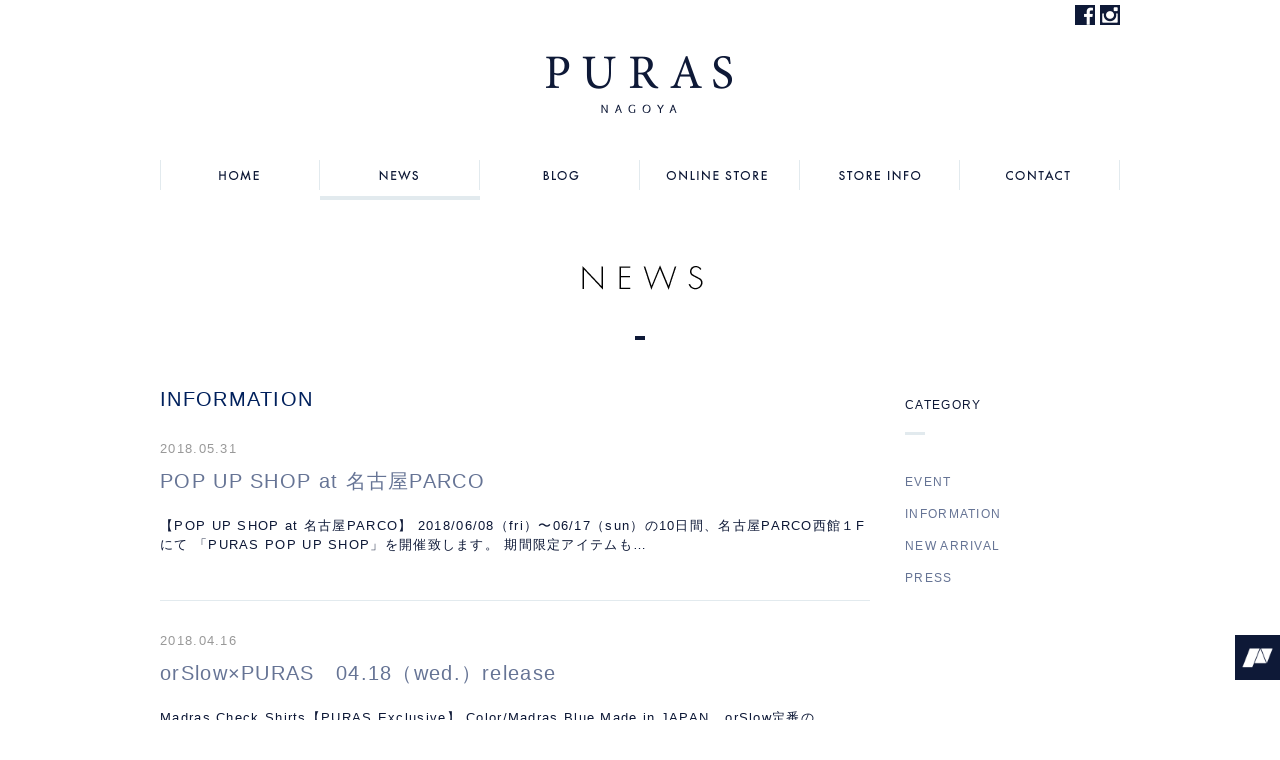

--- FILE ---
content_type: text/html; charset=UTF-8
request_url: http://www.puras.jp/archives/category/news/page/8
body_size: 5204
content:
<!DOCTYPE html>
<html lang="ja">
<head>
<meta charset="UTF-8" />
<title>INFORMATION | PURAS</title>
<link rel="stylesheet" type="text/css" media="all" href="http://www.puras.jp/wp-content/themes/puras-pc/style.css" />
<link rel="stylesheet" type="text/css" media="all" href="http://www.puras.jp/wp-content/themes/puras-pc/css/slick.css" />
<link rel="shortcut icon" href="http://www.puras.jp/wp-content/themes/puras-pc/images/favicon.ico" />
<meta name="keywords" content="INFORMATION,名古屋,栄,メンズ,セレクトショップ,PURAS,プラス,orslow,オアスロウ,KAPTAINSUNSHINE,キャプテンサンシャイン,NEAT,ニート,tone,トーン,tilak,ティラック,BACH,バッハ" />
<meta name="description" content="名古屋のメンズセレクトショップ PURAS（プラス）KAPTAIN SUNSHINE・NEAT・orSlow・tone・tilak・BACH などの正規取扱店｜洋服・靴・雑貨を販売.  愛知県名古屋市中区栄4丁目14-25赤座ビル2F TE" />

<!-- WP SiteManager OGP Tags -->
<meta property="og:title" content="INFORMATION" />
<meta property="og:type" content="article" />
<meta property="og:url" content="https://www.puras.jp/archives/category/news/page/8" />
<meta property="og:description" content="名古屋のメンズセレクトショップ PURAS（プラス）KAPTAIN SUNSHINE・NEAT・orSlow・tone・tilak・BACH などの正規取扱店｜洋服・靴・雑貨を販売.  愛知県名古屋市中区栄4丁目14-25赤座ビル2F TE" />
<meta property="og:site_name" content="PURAS" />

<!-- WP SiteManager Twitter Cards Tags -->
<meta name="twitter:title" content="INFORMATION" />
<meta name="twitter:url" content="https://www.puras.jp/archives/category/news/page/8" />
<meta name="twitter:description" content="名古屋のメンズセレクトショップ PURAS（プラス）KAPTAIN SUNSHINE・NEAT・orSlow・tone・tilak・BACH などの正規取扱店｜洋服・靴・雑貨を販売.  愛知県名古屋市中区栄4丁目14-25赤座ビル2F TE" />
<meta name="twitter:card" content="summary" />
<link rel='dns-prefetch' href='//s.w.org' />
<link rel="alternate" type="application/rss+xml" title="PURAS &raquo; INFORMATION カテゴリーのフィード" href="https://www.puras.jp/archives/category/news/feed" />
		<script type="text/javascript">
			window._wpemojiSettings = {"baseUrl":"https:\/\/s.w.org\/images\/core\/emoji\/11.2.0\/72x72\/","ext":".png","svgUrl":"https:\/\/s.w.org\/images\/core\/emoji\/11.2.0\/svg\/","svgExt":".svg","source":{"concatemoji":"http:\/\/www.puras.jp\/wp-includes\/js\/wp-emoji-release.min.js?ver=5.1.19"}};
			!function(e,a,t){var n,r,o,i=a.createElement("canvas"),p=i.getContext&&i.getContext("2d");function s(e,t){var a=String.fromCharCode;p.clearRect(0,0,i.width,i.height),p.fillText(a.apply(this,e),0,0);e=i.toDataURL();return p.clearRect(0,0,i.width,i.height),p.fillText(a.apply(this,t),0,0),e===i.toDataURL()}function c(e){var t=a.createElement("script");t.src=e,t.defer=t.type="text/javascript",a.getElementsByTagName("head")[0].appendChild(t)}for(o=Array("flag","emoji"),t.supports={everything:!0,everythingExceptFlag:!0},r=0;r<o.length;r++)t.supports[o[r]]=function(e){if(!p||!p.fillText)return!1;switch(p.textBaseline="top",p.font="600 32px Arial",e){case"flag":return s([55356,56826,55356,56819],[55356,56826,8203,55356,56819])?!1:!s([55356,57332,56128,56423,56128,56418,56128,56421,56128,56430,56128,56423,56128,56447],[55356,57332,8203,56128,56423,8203,56128,56418,8203,56128,56421,8203,56128,56430,8203,56128,56423,8203,56128,56447]);case"emoji":return!s([55358,56760,9792,65039],[55358,56760,8203,9792,65039])}return!1}(o[r]),t.supports.everything=t.supports.everything&&t.supports[o[r]],"flag"!==o[r]&&(t.supports.everythingExceptFlag=t.supports.everythingExceptFlag&&t.supports[o[r]]);t.supports.everythingExceptFlag=t.supports.everythingExceptFlag&&!t.supports.flag,t.DOMReady=!1,t.readyCallback=function(){t.DOMReady=!0},t.supports.everything||(n=function(){t.readyCallback()},a.addEventListener?(a.addEventListener("DOMContentLoaded",n,!1),e.addEventListener("load",n,!1)):(e.attachEvent("onload",n),a.attachEvent("onreadystatechange",function(){"complete"===a.readyState&&t.readyCallback()})),(n=t.source||{}).concatemoji?c(n.concatemoji):n.wpemoji&&n.twemoji&&(c(n.twemoji),c(n.wpemoji)))}(window,document,window._wpemojiSettings);
		</script>
		<style type="text/css">
img.wp-smiley,
img.emoji {
	display: inline !important;
	border: none !important;
	box-shadow: none !important;
	height: 1em !important;
	width: 1em !important;
	margin: 0 .07em !important;
	vertical-align: -0.1em !important;
	background: none !important;
	padding: 0 !important;
}
</style>
	<link rel='stylesheet' id='wp-block-library-css'  href='http://www.puras.jp/wp-includes/css/dist/block-library/style.min.css?ver=5.1.19' type='text/css' media='all' />
<link rel='stylesheet' id='contact-form-7-css'  href='http://www.puras.jp/wp-content/plugins/contact-form-7/includes/css/styles.css?ver=5.0.1' type='text/css' media='all' />
<script type='text/javascript' src='http://www.puras.jp/wp-includes/js/jquery/jquery.js?ver=1.12.4'></script>
<script type='text/javascript' src='http://www.puras.jp/wp-includes/js/jquery/jquery-migrate.min.js?ver=1.4.1'></script>
<link rel='https://api.w.org/' href='https://www.puras.jp/wp-json/' />
<link rel="EditURI" type="application/rsd+xml" title="RSD" href="https://www.puras.jp/xmlrpc.php?rsd" />
<link rel="wlwmanifest" type="application/wlwmanifest+xml" href="http://www.puras.jp/wp-includes/wlwmanifest.xml" /> 
<meta name="generator" content="WordPress 5.1.19" />

<script>
  (function(i,s,o,g,r,a,m){i['GoogleAnalyticsObject']=r;i[r]=i[r]||function(){
  (i[r].q=i[r].q||[]).push(arguments)},i[r].l=1*new Date();a=s.createElement(o),
  m=s.getElementsByTagName(o)[0];a.async=1;a.src=g;m.parentNode.insertBefore(a,m)
  })(window,document,'script','//www.google-analytics.com/analytics.js','ga');

  ga('create', 'UA-57187191-1', 'auto');
  ga('send', 'pageview');

</script>
<script src="http://www.puras.jp/wp-content/themes/puras-pc/js/instafeed.min.js"></script>
<script>
var feed = new Instafeed({
	clientId: 'f60811c25e9c491ebf898dc19a470c5a',
	get: 'user', 
	userId: '1490808117',
	accessToken:'1490808117.f60811c.a7b2f599351940d3bfa833c3fdfacbb0',
	links: true,
	limit: 20, // �擾���� 
	resolution:'standard_resolution', 
	template: '<li><a href="{{link}}" target="_blank" style="background-image:url({{image}});"></a></li>'
});
feed.run();
</script>  


<style>
#instagram {
    margin-top: 100px;
}
#instafeed {
    overflow: hidden;
}
#instafeed li {
    float: left;
    height: 240px;
    overflow: hidden;
}
#instafeed li a {
    display: block;
    width: 240px;
    height: 240px;
    background-repeat:no-repeat;
    background-size:cover;
    background-position: center 0;
}
</style>

<script src="http://www.puras.jp/wp-content/themes/puras-pc/js/slick.js" type="text/javascript"></script>

</head>

<body class="archive paged category category-news category-1 paged-8 category-paged-8">
<div id="wrap">
  <div id="header" role="banner">
    <div class="inner clearfix">
		<div class="sns">
		<p><a target="_blank" href="http://instagram.com/purasnagoya/"><img src="http://www.puras.jp/wp-content/themes/puras-pc/images/sns_i.jpg"></a></p>
		<p><a target="_blank" href="https://www.facebook.com/puras.nagoya"><img src="http://www.puras.jp/wp-content/themes/puras-pc/images/sns_f.jpg"></a></p>
		<div class="clearfix"></div>
		</div>
      <h1 class="site-id">
        <a href="https://www.puras.jp/"><img src="http://www.puras.jp/wp-content/themes/puras-pc/images/logo_1.png" width="200" height="60" alt="名古屋のセレクトショップ PURAS（プラス）NEAT・OUTIL・KAPTAIN SUNSHINE・orSlow・YOKO SAKAMOTO・SEVEN BY SEVEN・ULTERIOR などの正規取扱店｜洋服・靴・雑貨を販売.PURAS" /></a>
      </h1>
    </div><!-- .inner end -->
<div id="global_nav" class="menu-global-navi-container"><ul id="menu-global-navi" class="menu"><li id="menu-item-27" class="menu-item menu-item-type-post_type menu-item-object-page menu-item-home menu-item-27 menu-item-slug-home"><a href="https://www.puras.jp/">HOME</a></li>
<li id="menu-item-19" class="menu-item menu-item-type-post_type menu-item-object-page menu-item-19 current-page-ancestor menu-item-slug-news"><a href="https://www.puras.jp/news">NEWS</a></li>
<li id="menu-item-20" class="menu-item menu-item-type-post_type menu-item-object-page menu-item-20 menu-item-slug-blog"><a href="https://www.puras.jp/blog">BLOG</a></li>
<li id="menu-item-1346" class="menu-item menu-item-type-custom menu-item-object-custom menu-item-1346"><a href="http://store.puras.jp/">ONLINE STORE</a></li>
<li id="menu-item-22" class="menu-item menu-item-type-post_type menu-item-object-page menu-item-22 menu-item-slug-store-info"><a href="https://www.puras.jp/store-info">STORE INFO</a></li>
<li id="menu-item-23" class="menu-item menu-item-type-post_type menu-item-object-page menu-item-23 menu-item-slug-contact"><a href="https://www.puras.jp/contact">CONTACT</a></li>
</ul></div>  </div><!-- #header end -->  <h1 class="main_image">
    <img src="http://www.puras.jp/wp-content/themes/puras-pc/images/top/ttl_news.png" width="960" height="90" alt="NEWS">
  </h1><!-- .main_image end -->
  <div id="container">
    <div id="main_single" role="main">
      <div id="content_single">
      	<h2 class="page_ttl">INFORMATION</h2>
<div class="content_excerpt">
  <div class="news_headline clearfix">
    <span class="news_date">2018.05.31</span>
  </div>
  <h2 class="page_ttl"><a href="https://www.puras.jp/archives/10174">POP UP SHOP at 名古屋PARCO</a></h2>
  <p>【POP UP SHOP at 名古屋PARCO】 2018/06/08（fri）〜06/17（sun）の10日間、名古屋PARCO西館１Fにて 「PURAS POP UP SHOP」を開催致します。 期間限定アイテムも&#8230;</p>
</div><!-- end .content_excerpt -->  

<div class="content_excerpt">
  <div class="news_headline clearfix">
    <span class="news_date">2018.04.16</span>
  </div>
  <h2 class="page_ttl"><a href="https://www.puras.jp/archives/9862">orSlow×PURAS　04.18（wed.）release</a></h2>
  <p>Madras Check Shirts【PURAS Exclusive】 Color/Madras Blue Made in JAPAN &nbsp; orSlow定番のchambray shirtsをベースに鮮やかなB&#8230;</p>
</div><!-- end .content_excerpt -->  

<div class="content_excerpt">
  <div class="news_headline clearfix">
    <span class="news_date">2018.01.07</span>
  </div>
  <h2 class="page_ttl"><a href="https://www.puras.jp/archives/9262">BACH 2018SS 先行予約を開始いたしました。</a></h2>
  <p>BACH先行予約を開始致しました。 2月下旬のお届け予定となります。 若干、納期が前後する可能性がございます。 商品入荷、発送前に事前にご連絡させていただき、希望日時をお伺いさせていただきます。 予約販売のキャンセル、返&#8230;</p>
</div><!-- end .content_excerpt -->  

<div class="content_excerpt">
  <div class="news_headline clearfix">
    <span class="news_date">2017.12.30</span>
  </div>
  <h2 class="page_ttl"><a href="https://www.puras.jp/archives/9240">2018 AUTUMN/WINTER SALE</a></h2>
  <p>本年もPURASをご愛顧頂き誠にありがとうございました。 新年の初営業日（1月3日）より「2018 AUTUMN/WINTER SALE」をスタート致します。 これから冬本番に向けて活躍するアイテムがセールプライスにてお&#8230;</p>
</div><!-- end .content_excerpt -->  

<div class="content_excerpt">
  <div class="news_headline clearfix">
    <span class="news_date">2017.12.27</span>
  </div>
  <h2 class="page_ttl"><a href="https://www.puras.jp/archives/9242">年末年始の営業日程</a></h2>
  <p>年末年始の営業日程のお知らせです。 【店舗】 12月29日・・・通常営業 12月30日・・・12:00〜18:00で営業致します。（本年最終営業日） 12月31日・・・お正月休み 1月1日・・・お正月休み 1月2日・・・&#8230;</p>
</div><!-- end .content_excerpt -->  

<ul class="page_navi">
	<li class="first"><a href="https://www.puras.jp/archives/category/news/">&laquo;</a></li>
	<li class="previous"><a href="https://www.puras.jp/archives/category/news/page/7">&lt;</a></li>
	<li class="before delta-5 head"><a href="https://www.puras.jp/archives/category/news/page/3">3</a></li>
	<li class="before delta-4"><a href="https://www.puras.jp/archives/category/news/page/4">4</a></li>
	<li class="before delta-3"><a href="https://www.puras.jp/archives/category/news/page/5">5</a></li>
	<li class="before delta-2"><a href="https://www.puras.jp/archives/category/news/page/6">6</a></li>
	<li class="before delta-1"><a href="https://www.puras.jp/archives/category/news/page/7">7</a></li>
	<li class="current"><span>8</span></li>
	<li class="after delta-1"><a href="https://www.puras.jp/archives/category/news/page/9">9</a></li>
	<li class="after delta-2"><a href="https://www.puras.jp/archives/category/news/page/10">10</a></li>
	<li class="after delta-3"><a href="https://www.puras.jp/archives/category/news/page/11">11</a></li>
	<li class="after delta-4"><a href="https://www.puras.jp/archives/category/news/page/12">12</a></li>
	<li class="after delta-5 tail"><a href="https://www.puras.jp/archives/category/news/page/13">13</a></li>
	<li class="next"><a href="https://www.puras.jp/archives/category/news/page/9">&gt;</a></li>
	<li class="last"><a href="https://www.puras.jp/archives/category/news/page/13">&raquo;</a></li>
</ul>
<div class="clearfix" id="page_top_link"><a onclick="scrollup(); return false;" href="#wrap"><img src="http://www.puras.jp/wp-content/themes/puras-pc/images/page-top.png"></a></div>      </div><!-- end #content -->
    </div><!-- end #main -->
    
    <div id="sidebar">
      <div class="side_nav">
        <h2>CATEGORY</h2>
        <ul class="sub_navi">
	<li class="cat-item cat-item-32"><a href="https://www.puras.jp/archives/category/event" >EVENT</a>
</li>
	<li class="cat-item cat-item-1 current-cat"><a href="https://www.puras.jp/archives/category/news" >INFORMATION</a>
</li>
	<li class="cat-item cat-item-4"><a href="https://www.puras.jp/archives/category/new-arrival" >NEW ARRIVAL</a>
</li>
	<li class="cat-item cat-item-33"><a href="https://www.puras.jp/archives/category/press" >PRESS</a>
</li>
        </ul>
      </div>
    </div><!-- end #sidebar -->
  </div><!-- end #container -->
  </div><!-- #wrap end -->

<div id="footer-container">
  <div id="footer">
    <div class="footer_menu widget_nav_menu">
        <ul>
          <li><a href="https://www.puras.jp/">HOME</a></li>
          <li><a href="https://www.puras.jp/news">NEWS</a></li>
          <li><a href="https://www.puras.jp/blog">BLOG</a></li>
          <li><a href="http://store.puras.jp">ONLINE STORE</a></li>
          <li><a href="https://www.puras.jp/store-info">STORE INFO</a></li>
          <li><a href="https://www.puras.jp/contact">CONTACT</a></li>
          <li class="copy"><small>&copy; PURAS All Rights Reserved.</small></li>
        </ul>
    </div><!-- #footer_menu end -->
  </div><!-- #footer end -->
</div><!-- #footer-container end -->
<script type='text/javascript'>
/* <![CDATA[ */
var wpcf7 = {"apiSettings":{"root":"https:\/\/www.puras.jp\/wp-json\/contact-form-7\/v1","namespace":"contact-form-7\/v1"},"recaptcha":{"messages":{"empty":"\u3042\u306a\u305f\u304c\u30ed\u30dc\u30c3\u30c8\u3067\u306f\u306a\u3044\u3053\u3068\u3092\u8a3c\u660e\u3057\u3066\u304f\u3060\u3055\u3044\u3002"}}};
/* ]]> */
</script>
<script type='text/javascript' src='http://www.puras.jp/wp-content/plugins/contact-form-7/includes/js/scripts.js?ver=5.0.1'></script>
<script type='text/javascript' src='http://www.puras.jp/wp-includes/js/wp-embed.min.js?ver=5.1.19'></script>
<script type='text/javascript' src='http://www.puras.jp/wp-content/themes/puras-pc/js/scroll.js?ver=5.1.19'></script>
</body>
</html>

--- FILE ---
content_type: text/css
request_url: http://www.puras.jp/wp-content/themes/puras-pc/style.css
body_size: 176
content:
@charset "UTF-8";
/*
 * Theme Name: Puras PC Theme 
 * Theme URI: http://www.puras.jp/
 * Description: This is our original theme.
 * Author: Puras.
 * Author URI: http://www.puras.jp/
 * Version:1.0
 * */
@import url(css/layout.css);


--- FILE ---
content_type: text/css
request_url: http://www.puras.jp/wp-content/themes/puras-pc/css/layout.css
body_size: 3126
content:
@charset "UTF-8";

html, body, div, span, object, iframe, h1, h2, h3, h4, h5, h6, p, blockquote, pre, abbr, address, cite, code, del, dfn, em, img, ins, kbd, q, samp, small, strong, sub, sup, var, b, i, dl, dt, dd, ol, ul, li, fieldset, form, label, legend, table, caption, tbody, tfoot, thead, tr, th, td, article, aside, canvas, details, figcaption, figure, footer, header, hgroup, menu, nav, section, summary, time, mark, audio, video {
  margin: 0;
  padding: 0;
  border: 0;
  outline: 0;
  font-size: 100%;
  vertical-align: baseline;
  background: transparent;
}

address, article, aside, figure, figcaption, footer, header, hgroup, hr, legend, menu, nav, section, summary {
  display: block;
}

ul, ol {
  list-style-type: none;
}

table {
  border-collapse: collapse;
  border-spacing: 0;
}

a img {
  border: none;
}

img {
  vertical-align: top;
}

mark {
  background: none;
}

input {
  opacity: 1;
}

body {
  font-size: 13px;
  font-family: "ヒラギノ角ゴ Pro W3", "Hiragino Kaku Gothic Pro", "メイリオ", Meiryo, Osaka, "ＭＳ Ｐゴシック", "MS PGothic", sans-serif;
  color: #0e1937;
  line-height: 1.5em;
  letter-spacing:0.1em;
}

a {
  color: #667495;
  text-decoration: none;
}

a:link, a:visited {
  color: #667495;
  text-decoration: none;
}

a:hover, a:active {
  color: #a9b5d3;
  text-decoration: underline;
}

.clearfix, #menu-pc_global, #bread_crumb > ul {
  zoom: 1;
}

.clearfix:after, .clearfix:before {
  content: '';
  display: table;
}

#menu-pc_global:after, #menu-pc_global:before {
  content: '';
  display: table;
}

#bread_crumb > ul:after, #bread_crumb > ul:before {
  content: '';
  display: table;
}

.clearfix:after, #menu-pc_global:after, #bread_crumb > ul:after {
  clear: both;
}

#wrap {
  width: 960px;
  margin: 0 auto;
  overflow: hidden;
}

p {
  margin: 0.5em 0 1.2em;
}

#header {
  width: 960px;
  height: 220px;
  margin: 0 auto 30px;
  overflow: hidden;
}

#header .inner {
  margin: 0 0 35px 0;
}

.sns{
	width:100%;
	height:25px;
}

.sns p{
	width:20px;
	height:20px;
	float:right;
	margin:5px 0 0 5px;
}

#header .site-id {
  width: 200px;
  padding: 30px 0 0;
  margin: 0 auto;
}

#header .site-id a {
  display: block;
}

#header #global_nav {
  width: 960px;
  height:50px;
  background-image: url(../images/gnav_bg.png);
  background-repeat: no-repeat;
}

#header #global_nav > ul > li {
  float: left;
  overflow: visible;
}

#header #global_nav > ul > li > a {
  display: block;
  text-align: center;
  padding: 0;
  background-image: url(../images/gnav.png);
  background-repeat: no-repeat;
  text-indent: -99999px;
  height: 50px;
  overflow: hidden;
  width: 160px;
}

#header #global_nav > ul > li.menu-item-slug-home > a {
  background-position: 0 0;
  width: 160px;
}

#header #global_nav > ul > li.menu-item-slug-home > a:hover {
  background-position: 0 -50px;
}

#header #global_nav > ul > li.menu-item-slug-home.current-menu-item > a {
  background-position: 0 -50px;
}

#header #global_nav > ul > li.menu-item-slug-news > a {
  background-position: -160px 0;
}

#header #global_nav > ul > li.menu-item-slug-news > a:hover {
  background-position: -160px -50px;
}

#header #global_nav > ul > li.menu-item-slug-news.current-menu-item > a, #header #global_nav > ul > li.menu-item-slug-news.current-page-ancestor > a {
  background-position: -160px -50px;
}

#header #global_nav > ul > li.menu-item-slug-blog > a {
  background-position: -320px 0;
}

#header #global_nav > ul > li.menu-item-slug-blog > a:hover {
  background-position: -320px -50px;
}

#header #global_nav > ul > li.menu-item-slug-blog.current-menu-item > a, #header #global_nav > ul > li.menu-item-slug-blog.current-page-ancestor > a {
  background-position: -320px -50px;
}

#header #global_nav > ul > li.menu-item-1346 > a {
  background-position: -480px 0;
}

#header #global_nav > ul > li.menu-item-1346 > a:hover {
  background-position: -480px -50px;
}

#header #global_nav > ul > li.menu-item-1346.current-menu-item > a, #header #global_nav > ul > li.menu-item-1346.current-page-ancestor > a {
  background-position: -480px -50px;
}

#header #global_nav > ul > li.menu-item-slug-store-info > a {
  background-position: -640px 0;
}

#header #global_nav > ul > li.menu-item-slug-store-info > a:hover {
  background-position: -640px -50px;
}

#header #global_nav > ul > li.menu-item-slug-store-info.current-menu-item > a, #header #global_nav > ul > li.menu-item-slug-store-info.current-page-ancestor > a {
  background-position: -640px -50px;
}

#header #global_nav > ul > li.menu-item-slug-contact > a {
  background-position: -800px 0;
}

#header #global_nav > ul > li.menu-item-slug-contact > a:hover {
  background-position: -800px -50px;
}

#header #global_nav > ul > li.menu-item-slug-contact.current-menu-item > a, #header #global_nav > ul > li.menu-item-slug-contact.current-page-ancestor > a {
  background-position: -800px -50px;
}

#header #global_nav li > ul {
  ms-filter: "progid:DXImageTransform.Microsoft.Alpha(Opacity=99)";
  /* internet explorer 8 */
  background: #fff;
  filter: alpha(opacity=99);
  /* internet explorer 5~7 */
  visibility: hidden;
  position: absolute;
  display: block;
  width: 160px;
  background: rgba(255, 255, 255, 0.9);
}

#header #global_nav li:last-child > ul {
  width: 160px;
}

#header #global_nav li:hover > ul {
  visibility: visible;
}

#header #global_nav li li {
  position: relative;
  border-top: 1px dotted #00a0e9;
}

#header #global_nav li li:first-child {
  border-top: none;
}

#header #global_nav li li:hover {
  background: rgba(222, 245, 255, 0.9);
  ms-filter: "progid:DXImageTransform.Microsoft.Alpha(Opacity=99)";
  /* internet explorer 8 */
  background: #def5ff;
  filter: alpha(opacity=99);
  /* internet explorer 5~7 */
}

#header #global_nav li li > a {
  display: block;
  padding: .75em 2em;
  text-decoration: none;
  color: #333;
}

#header #global_nav li li ul {
  top: 0;
  left: 100%;
}

#container {
  padding: 30px 0 100px;
  overflow: hidden;
  margin: 0 auto;
}

#main {
  width: 960px;
  margin:0 auto;
}

#main_single {
  width: 710px;
  float: left;
}

.sns_btn{
	width:960px;
	margin:100px 0 0 0;
}

.sns_btn p{
	width:460px;
	float:left;
}

.ml40{
	margin-left:40px;
}

#sidebar {
  width: 215px;
  float: right;
}

.side_nav {
  margin-bottom: 30px;
}

.side_nav h2 {
  width:210px;
  height:45px;
  line-height:30px;
  background-image: url(../images/side-bar_bg.png);
  background-repeat: no-repeat;
  display: block;
  font-size: 12px;
}

.side_nav ul {
  margin: 0;
  padding: 0;
}

.side_nav li > a {
  display: block;
  padding: 8px 0 5px;
  text-decoration: none;
  font-size: 12px;
}

.side_nav li li > a {
  padding-left: 37px;
  background-position: 22px 19px;
}

#footer-container {
  border:solid 1px #e2eaee;
  padding: 50px 0 0;
}

#footer-container #footer {
  width: 840px;
  margin: 0 auto;
  clear: both;
  font-size: 10px;
}

#footer-container .footer_menu {
  margin: 0 0 50px;
  overflow: hidden;
  height: auto;
}

#footer-container .footer_menu li {
  float:left;
  margin-right:40px;
}

#footer-container .footer_menu li a{
  color:#0e1937;
}

#footer-container .footer_menu li a:hover{
  color: #a9b5d3;
}

.copy{
	letter-spacing:0.1em;
}

.main_image {
	margin-bottom:20px;
}

.slick-slide {
	text-align: center;
	color: #419be0;
	background: white;
}

.main_image a {
  display: block;
}

#top_info {
  position: relative;
  -webkit-text-size-adjust: 100%;
}

#top_info h2 {
  margin: 0 0 60px;
  border: none;
}

.list_link {
  width:172px;
  margin: 0 auto;
}

#top_info ul {
	margin:0 0 50px;
}

#top_info ul li {
  padding: 0 20px 20px;
  margin:0 50px 20px;
  width: 820px;
  line-height: 1.7em;
  border-bottom: 1px solid #e2eaee;
}

#top_info ul li:first-child {
  padding-top: 20px;
  border-top: 1px solid #e2eaee;
}

#top_info .news_date {
  display: block;
  float: left;
  margin-right: 40px;
  font-weight:bold;
}

#top_movie{
	padding: 0 50px;
	margin-top: 100px!important;
}

#instagram {
	margin-top: 100px;
}

.news_date{
	color:#999;
}

.page .tour_info h2 {
  margin-top: 0;
}

.category_image {
  padding: 0 5px;
  margin-bottom: 15px;
}

#bread_crumb {
  padding: 1px 5px 0;
}

#bread_crumb ul {
  margin: 0;
}

#bread_crumb ul li {
  font-size: 10px;
  float: left;
}

#bread_crumb ul li.sub {
  padding-left: 10px;
}

#bread_crumb ul li.sub:before {
  content: ">";
  letter-spacing: 10px;
  color: #666;
}

#content{
  width: 960px;
}

#content_single {
  width: 710px;
  float: left;
}

#content table {
  border: 1px solid #cccccc;
  width: 100%;
}

#content table th, #content table td {
  border: 1px solid #cccccc;
  padding: 10px;
}

#content table th {
  background: #EEE;
  text-align: left;
  width: 30%;
}

h1.page_ttl {
  font-size: 160%;
  font-weight: normal;
  margin-bottom: 50px;
  line-height: 1.2;
}

.wp-caption {
  margin: 0.4em 0;
  text-align: center;
  border: 1px solid #cccccc;
  background-color: #f4f4f4;
  margin-bottom: 1.5em;
  padding: 5px 0;
}

.wp-caption img {
  display: block;
  margin: 0 auto;
}

.wp-caption .wp-caption-text {
  font-size: 12px;
}

.gallery-caption {
  font-size: 12px;
}

.wp-caption .wp-caption-text {
  margin: 0;
  padding: 3px 3px 0 3px;
  line-height: 1.2em;
}

#searchform label {
  display: none;
}

.google_map {
  width: 100%;
  height: 600px;
}

ul.page_navi {
  margin: 0;
  padding: 0;
  font: 100% Verdana, Geneva, sans-serif;
  text-align: center;
}

ul.page_navi li {
  list-style: none;
  display: inline-block;
  margin: 0;
  padding: 0;
}

ul.page_navi li.current {
  padding: 5px 10px;
  border: 1px #667495 solid;
  color: #667495;
  font-weight: bold;
}

ul.page_navi li a {
  text-decoration: none;
  display: inline-block;
  padding: 5px 10px;
  border: 1px solid #ccc;
}

ul.page_navi li a:hover {
  background-color: #eee;
}

#page_top_link {
	position:fixed;
	right:0px;
	bottom:40px;
}

#page_top_link a {
  display: block;
}

#page_top_link a img{
  width:45px;
  height:45px;
}

#page_top_link a:hover {
  text-decoration: none;
}

.page .news_headline, .archive .news_headline {
  margin-bottom: 14px;
}

.page .content_excerpt, .archive .content_excerpt{
  border-bottom: 1px solid #e2eaee;
  padding-bottom: 30px;
  margin-bottom:30px;
  -webkit-text-size-adjust: 100%;
}

h2 {
  font-size: 150%;
  font-weight: normal;
  margin: 0 0 30px;
}

h3 {
  font-size: 120%;
  font-weight: normal;
  margin: 20px 0;
  border-bottom: 1px solid #C8C5C5;
  color: #555555;
  padding: 0 0 5px;
  position: relative;
}

h4 {
  font-size: 110%;
  font-weight: normal;
  margin: 1em 0;
}

h2 + h3 {
  margin-top: -5px;
}

p + h3, p + h4 {
  margin-top: 30px;
}

ul + h2 {
  margin-top: 40px;
}

ul + h3, ul + h4 {
  margin-top: 30px;
}

h2 + p, h3 + p, h4 + p {
  margin-top: -5px;
}

h2 + table, h3 + table, h4 + table {
  margin-top: -10px;
}

.csr-top-left h2:first-child {
  margin-top: 0;
}

.xx-small {
  font-size: 70%;
}

.x-small {
  font-size: 78%;
}

.small {
  font-size: 84%;
}

.medium {
  font-size: 100%;
}

.large {
  font-size: 108%;
}

.x-large {
  font-size: 116%;
}

.xx-large {
  font-size: 123.1%;
}

h2.page_ttl{
  color:#00205c;
}

h2.page_ttl + .branch_info {
  margin-top: -10px;
}

#content .maps h2 {
  margin-bottom: 20px;
}

.archive .tour_info h2, h1 + .branch_info h2 {
  margin-top: 0;
}

ul.disc {
  list-style-type: disc;
}

ul.disc li {
  margin: 10px;
}

.coming-soon{
	width:100%;
	height:300px;
	padding-top:200px;
	text-align:center;
}

.access-map{
	float:left;
	width:410px;
	margin:50px 40px 0 80px;
}

.gomap{
	padding-top:5px;
}

.access-txt{
	float:left;
	width:410px;
	margin:160px 0 0 0;
}

.contact-p{
	text-align:center;
	padding:50px 0;
}

#wpcf7-f29-p16-o1{
	text-align:center;
}

#wpcf7-f29-p16-o1 p{
	margin-bottom:30px;
}

.aligncenter{
	text-align:center;
}

.page-navi{
	margin:60px 0 0;
	text-align:center;
	font-size:12px;
}

.thumbnail{
    width:300px;
    float:left;
    margin-right:20px;
}

.txt_box{
    position:relative;
    width:390px;
    float:left;
    padding-top:10px;
	-webkit-text-size-adjust: 100%;
}

.more{
    position:absolute;
    top:180px;
    right:0;
    margin:0;
	-webkit-text-size-adjust: 100%;
}

ul.sub_navi li.cat-item-8{
	display:none;
}




--- FILE ---
content_type: application/javascript
request_url: http://www.puras.jp/wp-content/themes/puras-pc/js/scroll.js?ver=5.1.19
body_size: 284
content:
var up_timer

function getPosition(){
    yoko = document.body.scrollLeft || document.documentElement.scrollLeft;
    tate = document.body.scrollTop  || document.documentElement.scrollTop;

}

function pageup(x,y){
    if(up_timer) clearTimeout(up_timer);
    if(y >= 1){
        getPosition();
        var divisionY = (tate-(tate/7));
        var Y = Math.floor(divisionY);
        window.scrollTo(yoko,Y);
        up_timer = setTimeout("pageup("+yoko+","+Y+")",10);
    }else{
        window.scrollTo(yoko,0);
        clearTimeout(up_timer);
    }
}

function scrollup(){
    getPosition();
    pageup(yoko,tate)
}


--- FILE ---
content_type: text/plain
request_url: https://www.google-analytics.com/j/collect?v=1&_v=j102&a=1155978117&t=pageview&_s=1&dl=http%3A%2F%2Fwww.puras.jp%2Farchives%2Fcategory%2Fnews%2Fpage%2F8&ul=en-us%40posix&dt=INFORMATION%20%7C%20PURAS&sr=1280x720&vp=1280x720&_u=IEBAAEABAAAAACAAI~&jid=1477855016&gjid=1211460265&cid=112777363.1768798027&tid=UA-57187191-1&_gid=9441857.1768798027&_r=1&_slc=1&z=1861872454
body_size: -283
content:
2,cG-KVN11FV4BB